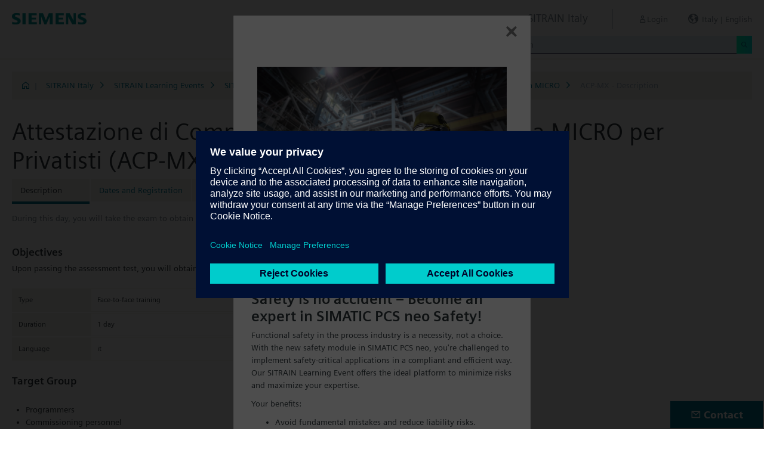

--- FILE ---
content_type: application/x-javascript
request_url: https://assets.adobedtm.com/5dfc7d97c6fb/b88cd31b2f12/launch-6e75e767cde9.min.js
body_size: 15217
content:
// For license information, see `https://assets.adobedtm.com/5dfc7d97c6fb/b88cd31b2f12/launch-6e75e767cde9.js`.
window._satellite=window._satellite||{},window._satellite.container={buildInfo:{minified:!0,buildDate:"2025-06-18T14:17:31Z",turbineBuildDate:"2024-08-22T17:32:44Z",turbineVersion:"28.0.0"},environment:{id:"ENd12459478ffe430db1f7aab20e4eeeef",stage:"production"},dataElements:{},extensions:{core:{displayName:"Core",hostedLibFilesBaseUrl:"https://assets.adobedtm.com/extensions/EP2348d2a246a14598a388a7b6b9a290a6/",modules:{"core/src/lib/events/libraryLoaded.js":{name:"library-loaded",displayName:"Library Loaded (Page Top)",script:function(e,t,n){"use strict";var r=n("./helpers/pageLifecycleEvents");e.exports=function(e,t){r.registerLibraryLoadedTrigger(t)}}},"core/src/lib/conditions/subdomain.js":{name:"subdomain",displayName:"Subdomain",script:function(e,t,n){"use strict";var r=n("@adobe/reactor-document"),o=n("../helpers/textMatch");e.exports=function(e){var t=r.location.hostname;return e.subdomains.some((function(e){var n=e.valueIsRegex?new RegExp(e.value,"i"):e.value;return o(t,n)}))}}},"core/src/lib/conditions/domain.js":{name:"domain",displayName:"Domain",script:function(e,t,n){"use strict";var r=n("@adobe/reactor-document"),o=/[|\\{}()[\]^$+*?.-]/g,i=function(e){if("string"!=typeof e)throw new TypeError("Expected a string");return e.replace(o,"\\$&")};e.exports=function(e){var t=r.location.hostname;return e.domains.some((function(e){return t.match(new RegExp("(^|\\.)"+i(e)+"$","i"))}))}}},"core/src/lib/actions/customCode.js":{name:"custom-code",displayName:"Custom Code",script:function(e,t,n,r){"use strict";var o,i,s,a,c=n("@adobe/reactor-document"),u=n("@adobe/reactor-promise"),l=n("./helpers/decorateCode"),f=n("./helpers/loadCodeSequentially"),d=n("../../../node_modules/postscribe/dist/postscribe"),p=n("./helpers/unescapeHtmlCode"),h=(i=function(e){d(c.body,e,{beforeWriteToken:function(e){var t=e.tagName&&e.tagName.toLowerCase();return o&&"script"===t&&(e.attrs.nonce=o),"script"!==t&&"style"!==t||(Object.keys(e.attrs||{}).forEach((function(t){e.attrs[t]=p(e.attrs[t])})),e.src&&(e.src=p(e.src))),e},error:function(e){r.logger.error(e.msg)}})},s=[],a=function(){if(c.body)for(;s.length;)i(s.shift());else setTimeout(a,20)},function(e){s.push(e),a()}),m=function(){if(c.currentScript)return c.currentScript.async;for(var e=c.querySelectorAll("script"),t=0;t<e.length;t++){var n=e[t];if(/(launch|satelliteLib)-[^\/]+.js(\?.*)?$/.test(n.src))return n.async}return!0}();e.exports=function(e,t){var n;o=r.getExtensionSettings().cspNonce;var i={settings:e,event:t},s=i.settings.source;if(s)return i.settings.isExternal?f(s).then((function(e){return e?(n=l(i,e),h(n.code),n.promise):u.resolve()})):(n=l(i,s),m||"loading"!==c.readyState?h(n.code):c.write&&!1===r.propertySettings.ruleComponentSequencingEnabled?c.write(n.code):h(n.code),n.promise)}}},"core/src/lib/events/helpers/pageLifecycleEvents.js":{script:function(e,t,n){"use strict";var r=n("@adobe/reactor-window"),o=n("@adobe/reactor-document"),i=-1!==r.navigator.appVersion.indexOf("MSIE 10"),s="WINDOW_LOADED",a="DOM_READY",c="PAGE_BOTTOM",u=[c,a,s],l=function(e,t){return{element:e,target:e,nativeEvent:t}},f={};u.forEach((function(e){f[e]=[]}));var d=function(e,t){u.slice(0,h(e)+1).forEach((function(e){m(t,e)}))},p=function(){return"complete"===o.readyState?s:"interactive"===o.readyState?i?null:a:void 0},h=function(e){return u.indexOf(e)},m=function(e,t){f[t].forEach((function(t){g(e,t)})),f[t]=[]},g=function(e,t){var n=t.trigger,r=t.syntheticEventFn;n(r?r(e):null)};r._satellite=r._satellite||{},r._satellite.pageBottom=d.bind(null,c),o.addEventListener("DOMContentLoaded",d.bind(null,a),!0),r.addEventListener("load",d.bind(null,s),!0),r.setTimeout((function(){var e=p();e&&d(e)}),0),e.exports={registerLibraryLoadedTrigger:function(e){e()},registerPageBottomTrigger:function(e){f[c].push({trigger:e})},registerDomReadyTrigger:function(e){f[a].push({trigger:e,syntheticEventFn:l.bind(null,o)})},registerWindowLoadedTrigger:function(e){f[s].push({trigger:e,syntheticEventFn:l.bind(null,r)})}}}},"core/src/lib/helpers/textMatch.js":{script:function(e){"use strict";e.exports=function(e,t){if(null==t)throw new Error("Illegal Argument: Pattern is not present");return null!=e&&("string"==typeof t?e===t:t instanceof RegExp&&t.test(e))}}},"core/src/lib/actions/helpers/decorateCode.js":{script:function(e,t,n){"use strict";var r=n("./decorators/decorateGlobalJavaScriptCode"),o=n("./decorators/decorateNonGlobalJavaScriptCode"),i={javascript:function(e,t){return e.settings.global?r(e,t):o(e,t)},html:n("./decorators/decorateHtmlCode")};e.exports=function(e,t){return i[e.settings.language](e,t)}}},"core/src/lib/actions/helpers/loadCodeSequentially.js":{script:function(e,t,n){"use strict";var r=n("@adobe/reactor-promise"),o=n("./getSourceByUrl"),i=r.resolve();e.exports=function(e){var t=new r((function(t){var n=o(e);r.all([n,i]).then((function(e){var n=e[0];t(n)}))}));return i=t,t}}},"core/node_modules/postscribe/dist/postscribe.js":{script:function(e,t){var n,r;n=this,r=function(){return function(e){function t(r){if(n[r])return n[r].exports;var o=n[r]={exports:{},id:r,loaded:!1};return e[r].call(o.exports,o,o.exports,t),o.loaded=!0,o.exports}var n={};return t.m=e,t.c=n,t.p="",t(0)}([function(e,t,n){"use strict";function r(e){return e&&e.__esModule?e:{default:e}}var o=r(n(1));e.exports=o.default},function(e,t,n){"use strict";function r(e){if(e&&e.__esModule)return e;var t={};if(null!=e)for(var n in e)Object.prototype.hasOwnProperty.call(e,n)&&(t[n]=e[n]);return t.default=e,t}function o(e){return e&&e.__esModule?e:{default:e}}function i(){}function s(){var e=h.shift();if(e){var t=f.last(e);t.afterDequeue(),e.stream=a.apply(void 0,e),t.afterStreamStart()}}function a(e,t,n){function r(e){e=n.beforeWrite(e),m.write(e),n.afterWrite(e)}(m=new l.default(e,n)).id=p++,m.name=n.name||m.id,c.streams[m.name]=m;var o=e.ownerDocument,a={close:o.close,open:o.open,write:o.write,writeln:o.writeln};u(o,{close:i,open:i,write:function(){for(var e=arguments.length,t=Array(e),n=0;n<e;n++)t[n]=arguments[n];return r(t.join(""))},writeln:function(){for(var e=arguments.length,t=Array(e),n=0;n<e;n++)t[n]=arguments[n];return r(t.join("")+"\n")}});var f=m.win.onerror||i;return m.win.onerror=function(e,t,r){n.error({msg:e+" - "+t+": "+r}),f.apply(m.win,[e,t,r])},m.write(t,(function(){u(o,a),m.win.onerror=f,n.done(),m=null,s()})),m}function c(e,t,n){if(f.isFunction(n))n={done:n};else if("clear"===n)return h=[],m=null,void(p=0);n=f.defaults(n,d);var r=[e=/^#/.test(e)?window.document.getElementById(e.substr(1)):e.jquery?e[0]:e,t,n];return e.postscribe={cancel:function(){r.stream?r.stream.abort():r[1]=i}},n.beforeEnqueue(r),h.push(r),m||s(),e.postscribe}t.__esModule=!0;var u=Object.assign||function(e){for(var t=1;t<arguments.length;t++){var n=arguments[t];for(var r in n)Object.prototype.hasOwnProperty.call(n,r)&&(e[r]=n[r])}return e};t.default=c;var l=o(n(2)),f=r(n(4)),d={afterAsync:i,afterDequeue:i,afterStreamStart:i,afterWrite:i,autoFix:!0,beforeEnqueue:i,beforeWriteToken:function(e){return e},beforeWrite:function(e){return e},done:i,error:function(e){throw new Error(e.msg)},releaseAsync:!1},p=0,h=[],m=null;u(c,{streams:{},queue:h,WriteStream:l.default})},function(e,t,n){"use strict";function r(e){if(e&&e.__esModule)return e;var t={};if(null!=e)for(var n in e)Object.prototype.hasOwnProperty.call(e,n)&&(t[n]=e[n]);return t.default=e,t}function o(e){return e&&e.__esModule?e:{default:e}}function i(e,t){if(!(e instanceof t))throw new TypeError("Cannot call a class as a function")}function s(e,t){var n=d+t,r=e.getAttribute(n);return l.existy(r)?String(r):r}function a(e,t){var n=arguments.length>2&&void 0!==arguments[2]?arguments[2]:null,r=d+t;l.existy(n)&&""!==n?e.setAttribute(r,n):e.removeAttribute(r)}t.__esModule=!0;var c=Object.assign||function(e){for(var t=1;t<arguments.length;t++){var n=arguments[t];for(var r in n)Object.prototype.hasOwnProperty.call(n,r)&&(e[r]=n[r])}return e},u=o(n(3)),l=r(n(4)),f=!1,d="data-ps-",p="ps-style",h="ps-script",m=function(){function e(t){var n=arguments.length>1&&void 0!==arguments[1]?arguments[1]:{};i(this,e),this.root=t,this.options=n,this.doc=t.ownerDocument,this.win=this.doc.defaultView||this.doc.parentWindow,this.parser=new u.default("",{autoFix:n.autoFix}),this.actuals=[t],this.proxyHistory="",this.proxyRoot=this.doc.createElement(t.nodeName),this.scriptStack=[],this.writeQueue=[],a(this.proxyRoot,"proxyof",0)}return e.prototype.write=function(){var e;for((e=this.writeQueue).push.apply(e,arguments);!this.deferredRemote&&this.writeQueue.length;){var t=this.writeQueue.shift();l.isFunction(t)?this._callFunction(t):this._writeImpl(t)}},e.prototype._callFunction=function(e){var t={type:"function",value:e.name||e.toString()};this._onScriptStart(t),e.call(this.win,this.doc),this._onScriptDone(t)},e.prototype._writeImpl=function(e){this.parser.append(e);for(var t=void 0,n=void 0,r=void 0,o=[];(t=this.parser.readToken())&&!(n=l.isScript(t))&&!(r=l.isStyle(t));)(t=this.options.beforeWriteToken(t))&&o.push(t);o.length>0&&this._writeStaticTokens(o),n&&this._handleScriptToken(t),r&&this._handleStyleToken(t)},e.prototype._writeStaticTokens=function(e){var t=this._buildChunk(e);return t.actual?(t.html=this.proxyHistory+t.actual,this.proxyHistory+=t.proxy,this.proxyRoot.innerHTML=t.html,f&&(t.proxyInnerHTML=this.proxyRoot.innerHTML),this._walkChunk(),f&&(t.actualInnerHTML=this.root.innerHTML),t):null},e.prototype._buildChunk=function(e){for(var t=this.actuals.length,n=[],r=[],o=[],i=e.length,s=0;s<i;s++){var a=e[s],c=a.toString();if(n.push(c),a.attrs){if(!/^noscript$/i.test(a.tagName)){var u=t++;r.push(c.replace(/(\/?>)/," "+d+"id="+u+" $1")),a.attrs.id!==h&&a.attrs.id!==p&&o.push("atomicTag"===a.type?"":"<"+a.tagName+" "+d+"proxyof="+u+(a.unary?" />":">"))}}else r.push(c),o.push("endTag"===a.type?c:"")}return{tokens:e,raw:n.join(""),actual:r.join(""),proxy:o.join("")}},e.prototype._walkChunk=function(){for(var e=void 0,t=[this.proxyRoot];l.existy(e=t.shift());){var n=1===e.nodeType;if(!n||!s(e,"proxyof")){n&&(this.actuals[s(e,"id")]=e,a(e,"id"));var r=e.parentNode&&s(e.parentNode,"proxyof");r&&this.actuals[r].appendChild(e)}t.unshift.apply(t,l.toArray(e.childNodes))}},e.prototype._handleScriptToken=function(e){var t=this,n=this.parser.clear();n&&this.writeQueue.unshift(n),e.src=e.attrs.src||e.attrs.SRC,(e=this.options.beforeWriteToken(e))&&(e.src&&this.scriptStack.length?this.deferredRemote=e:this._onScriptStart(e),this._writeScriptToken(e,(function(){t._onScriptDone(e)})))},e.prototype._handleStyleToken=function(e){var t=this.parser.clear();t&&this.writeQueue.unshift(t),e.type=e.attrs.type||e.attrs.TYPE||"text/css",(e=this.options.beforeWriteToken(e))&&this._writeStyleToken(e),t&&this.write()},e.prototype._writeStyleToken=function(e){var t=this._buildStyle(e);this._insertCursor(t,p),e.content&&(t.styleSheet&&!t.sheet?t.styleSheet.cssText=e.content:t.appendChild(this.doc.createTextNode(e.content)))},e.prototype._buildStyle=function(e){var t=this.doc.createElement(e.tagName);return t.setAttribute("type",e.type),l.eachKey(e.attrs,(function(e,n){t.setAttribute(e,n)})),t},e.prototype._insertCursor=function(e,t){this._writeImpl('<span id="'+t+'"/>');var n=this.doc.getElementById(t);n&&n.parentNode.replaceChild(e,n)},e.prototype._onScriptStart=function(e){e.outerWrites=this.writeQueue,this.writeQueue=[],this.scriptStack.unshift(e)},e.prototype._onScriptDone=function(e){e===this.scriptStack[0]?(this.scriptStack.shift(),this.write.apply(this,e.outerWrites),!this.scriptStack.length&&this.deferredRemote&&(this._onScriptStart(this.deferredRemote),this.deferredRemote=null)):this.options.error({msg:"Bad script nesting or script finished twice"})},e.prototype._writeScriptToken=function(e,t){var n=this._buildScript(e),r=this._shouldRelease(n),o=this.options.afterAsync;e.src&&(n.src=e.src,this._scriptLoadHandler(n,r?o:function(){t(),o()}));try{this._insertCursor(n,h),n.src&&!r||t()}catch(e){this.options.error(e),t()}},e.prototype._buildScript=function(e){var t=this.doc.createElement(e.tagName);return l.eachKey(e.attrs,(function(e,n){t.setAttribute(e,n)})),e.content&&(t.text=e.content),t},e.prototype._scriptLoadHandler=function(e,t){function n(){e=e.onload=e.onreadystatechange=e.onerror=null}function r(){n(),null!=t&&t(),t=null}function o(e){n(),s(e),null!=t&&t(),t=null}function i(e,t){var n=e["on"+t];null!=n&&(e["_on"+t]=n)}var s=this.options.error;i(e,"load"),i(e,"error"),c(e,{onload:function(){if(e._onload)try{e._onload.apply(this,Array.prototype.slice.call(arguments,0))}catch(t){o({msg:"onload handler failed "+t+" @ "+e.src})}r()},onerror:function(){if(e._onerror)try{e._onerror.apply(this,Array.prototype.slice.call(arguments,0))}catch(t){return void o({msg:"onerror handler failed "+t+" @ "+e.src})}o({msg:"remote script failed "+e.src})},onreadystatechange:function(){/^(loaded|complete)$/.test(e.readyState)&&r()}})},e.prototype._shouldRelease=function(e){return!/^script$/i.test(e.nodeName)||!!(this.options.releaseAsync&&e.src&&e.hasAttribute("async"))},e}();t.default=m},function(e){var t;t=function(){return function(e){function t(r){if(n[r])return n[r].exports;var o=n[r]={exports:{},id:r,loaded:!1};return e[r].call(o.exports,o,o.exports,t),o.loaded=!0,o.exports}var n={};return t.m=e,t.c=n,t.p="",t(0)}([function(e,t,n){"use strict";function r(e){return e&&e.__esModule?e:{default:e}}var o=r(n(1));e.exports=o.default},function(e,t,n){"use strict";function r(e){return e&&e.__esModule?e:{default:e}}function o(e){if(e&&e.__esModule)return e;var t={};if(null!=e)for(var n in e)Object.prototype.hasOwnProperty.call(e,n)&&(t[n]=e[n]);return t.default=e,t}function i(e,t){if(!(e instanceof t))throw new TypeError("Cannot call a class as a function")}t.__esModule=!0;var s=o(n(2)),a=o(n(3)),c=r(n(6)),u=n(5),l={comment:/^<!--/,endTag:/^<\//,atomicTag:/^<\s*(script|style|noscript|iframe|textarea)[\s\/>]/i,startTag:/^</,chars:/^[^<]/},f=function(){function e(){var t=this,n=arguments.length>0&&void 0!==arguments[0]?arguments[0]:"",r=arguments.length>1&&void 0!==arguments[1]?arguments[1]:{};i(this,e),this.stream=n;var o=!1,a={};for(var u in s)s.hasOwnProperty(u)&&(r.autoFix&&(a[u+"Fix"]=!0),o=o||a[u+"Fix"]);o?(this._readToken=(0,c.default)(this,a,(function(){return t._readTokenImpl()})),this._peekToken=(0,c.default)(this,a,(function(){return t._peekTokenImpl()}))):(this._readToken=this._readTokenImpl,this._peekToken=this._peekTokenImpl)}return e.prototype.append=function(e){this.stream+=e},e.prototype.prepend=function(e){this.stream=e+this.stream},e.prototype._readTokenImpl=function(){var e=this._peekTokenImpl();if(e)return this.stream=this.stream.slice(e.length),e},e.prototype._peekTokenImpl=function(){for(var e in l)if(l.hasOwnProperty(e)&&l[e].test(this.stream)){var t=a[e](this.stream);if(t)return"startTag"===t.type&&/script|style/i.test(t.tagName)?null:(t.text=this.stream.substr(0,t.length),t)}},e.prototype.peekToken=function(){return this._peekToken()},e.prototype.readToken=function(){return this._readToken()},e.prototype.readTokens=function(e){for(var t=void 0;t=this.readToken();)if(e[t.type]&&!1===e[t.type](t))return},e.prototype.clear=function(){var e=this.stream;return this.stream="",e},e.prototype.rest=function(){return this.stream},e}();for(var d in t.default=f,f.tokenToString=function(e){return e.toString()},f.escapeAttributes=function(e){var t={};for(var n in e)e.hasOwnProperty(n)&&(t[n]=(0,u.escapeQuotes)(e[n],null));return t},f.supports=s,s)s.hasOwnProperty(d)&&(f.browserHasFlaw=f.browserHasFlaw||!s[d]&&d)},function(e,t){"use strict";t.__esModule=!0;var n=!1,r=!1,o=window.document.createElement("div");try{var i="<P><I></P></I>";o.innerHTML=i,t.tagSoup=n=o.innerHTML!==i}catch(e){t.tagSoup=n=!1}try{o.innerHTML="<P><i><P></P></i></P>",t.selfClose=r=2===o.childNodes.length}catch(e){t.selfClose=r=!1}o=null,t.tagSoup=n,t.selfClose=r},function(e,t,n){"use strict";function r(e){var t=e.indexOf("-->");if(t>=0)return new u.CommentToken(e.substr(4,t-1),t+3)}function o(e){var t=e.indexOf("<");return new u.CharsToken(t>=0?t:e.length)}function i(e){var t,n,r;if(-1!==e.indexOf(">")){var o=e.match(l.startTag);if(o){var i=(t={},n={},r=o[2],o[2].replace(l.attr,(function(e,o){arguments[2]||arguments[3]||arguments[4]||arguments[5]?arguments[5]?(t[arguments[5]]="",n[arguments[5]]=!0):t[o]=arguments[2]||arguments[3]||arguments[4]||l.fillAttr.test(o)&&o||"":t[o]="",r=r.replace(e,"")})),{v:new u.StartTagToken(o[1],o[0].length,t,n,!!o[3],r.replace(/^[\s\uFEFF\xA0]+|[\s\uFEFF\xA0]+$/g,""))});if("object"===(void 0===i?"undefined":c(i)))return i.v}}}function s(e){var t=i(e);if(t){var n=e.slice(t.length);if(n.match(new RegExp("</\\s*"+t.tagName+"\\s*>","i"))){var r=n.match(new RegExp("([\\s\\S]*?)</\\s*"+t.tagName+"\\s*>","i"));if(r)return new u.AtomicTagToken(t.tagName,r[0].length+t.length,t.attrs,t.booleanAttrs,r[1])}}}function a(e){var t=e.match(l.endTag);if(t)return new u.EndTagToken(t[1],t[0].length)}t.__esModule=!0;var c="function"==typeof Symbol&&"symbol"==typeof Symbol.iterator?function(e){return typeof e}:function(e){return e&&"function"==typeof Symbol&&e.constructor===Symbol&&e!==Symbol.prototype?"symbol":typeof e};t.comment=r,t.chars=o,t.startTag=i,t.atomicTag=s,t.endTag=a;var u=n(4),l={startTag:/^<([\-A-Za-z0-9_]+)((?:\s+[\w\-]+(?:\s*=?\s*(?:(?:"[^"]*")|(?:'[^']*')|[^>\s]+))?)*)\s*(\/?)>/,endTag:/^<\/([\-A-Za-z0-9_]+)[^>]*>/,attr:/(?:([\-A-Za-z0-9_]+)\s*=\s*(?:(?:"((?:\\.|[^"])*)")|(?:'((?:\\.|[^'])*)')|([^>\s]+)))|(?:([\-A-Za-z0-9_]+)(\s|$)+)/g,fillAttr:/^(checked|compact|declare|defer|disabled|ismap|multiple|nohref|noresize|noshade|nowrap|readonly|selected)$/i}},function(e,t,n){"use strict";function r(e,t){if(!(e instanceof t))throw new TypeError("Cannot call a class as a function")}t.__esModule=!0,t.EndTagToken=t.AtomicTagToken=t.StartTagToken=t.TagToken=t.CharsToken=t.CommentToken=t.Token=void 0;var o=n(5),i=(t.Token=function e(t,n){r(this,e),this.type=t,this.length=n,this.text=""},t.CommentToken=function(){function e(t,n){r(this,e),this.type="comment",this.length=n||(t?t.length:0),this.text="",this.content=t}return e.prototype.toString=function(){return"<!--"+this.content},e}(),t.CharsToken=function(){function e(t){r(this,e),this.type="chars",this.length=t,this.text=""}return e.prototype.toString=function(){return this.text},e}(),t.TagToken=function(){function e(t,n,o,i,s){r(this,e),this.type=t,this.length=o,this.text="",this.tagName=n,this.attrs=i,this.booleanAttrs=s,this.unary=!1,this.html5Unary=!1}return e.formatTag=function(e){var t=arguments.length>1&&void 0!==arguments[1]?arguments[1]:null,n="<"+e.tagName;for(var r in e.attrs)if(e.attrs.hasOwnProperty(r)){n+=" "+r;var i=e.attrs[r];void 0!==e.booleanAttrs&&void 0!==e.booleanAttrs[r]||(n+='="'+(0,o.escapeQuotes)(i)+'"')}return e.rest&&(n+=" "+e.rest),e.unary&&!e.html5Unary?n+="/>":n+=">",null!=t&&(n+=t+"</"+e.tagName+">"),n},e}());t.StartTagToken=function(){function e(t,n,o,i,s,a){r(this,e),this.type="startTag",this.length=n,this.text="",this.tagName=t,this.attrs=o,this.booleanAttrs=i,this.html5Unary=!1,this.unary=s,this.rest=a}return e.prototype.toString=function(){return i.formatTag(this)},e}(),t.AtomicTagToken=function(){function e(t,n,o,i,s){r(this,e),this.type="atomicTag",this.length=n,this.text="",this.tagName=t,this.attrs=o,this.booleanAttrs=i,this.unary=!1,this.html5Unary=!1,this.content=s}return e.prototype.toString=function(){return i.formatTag(this,this.content)},e}(),t.EndTagToken=function(){function e(t,n){r(this,e),this.type="endTag",this.length=n,this.text="",this.tagName=t}return e.prototype.toString=function(){return"</"+this.tagName+">"},e}()},function(e,t){"use strict";function n(e){var t=arguments.length>1&&void 0!==arguments[1]?arguments[1]:"";return e?e.replace(/([^"]*)"/g,(function(e,t){return/\\/.test(t)?t+'"':t+'\\"'})):t}t.__esModule=!0,t.escapeQuotes=n},function(e,t){"use strict";function n(e){return e&&"startTag"===e.type&&(e.unary=a.test(e.tagName)||e.unary,e.html5Unary=!/\/>$/.test(e.text)),e}function r(e,t){var r=e.stream,o=n(t());return e.stream=r,o}function o(e,t){var n=t.pop();e.prepend("</"+n.tagName+">")}function i(){var e=[];return e.last=function(){return this[this.length-1]},e.lastTagNameEq=function(e){var t=this.last();return t&&t.tagName&&t.tagName.toUpperCase()===e.toUpperCase()},e.containsTagName=function(e){for(var t,n=0;t=this[n];n++)if(t.tagName===e)return!0;return!1},e}function s(e,t,s){function a(){var t=r(e,s);t&&l[t.type]&&l[t.type](t)}var u=i(),l={startTag:function(n){var r=n.tagName;"TR"===r.toUpperCase()&&u.lastTagNameEq("TABLE")?(e.prepend("<TBODY>"),a()):t.selfCloseFix&&c.test(r)&&u.containsTagName(r)?u.lastTagNameEq(r)?o(e,u):(e.prepend("</"+n.tagName+">"),a()):n.unary||u.push(n)},endTag:function(n){u.last()?t.tagSoupFix&&!u.lastTagNameEq(n.tagName)?o(e,u):u.pop():t.tagSoupFix&&(s(),a())}};return function(){return a(),n(s())}}t.__esModule=!0,t.default=s;var a=/^(AREA|BASE|BASEFONT|BR|COL|FRAME|HR|IMG|INPUT|ISINDEX|LINK|META|PARAM|EMBED)$/i,c=/^(COLGROUP|DD|DT|LI|OPTIONS|P|TD|TFOOT|TH|THEAD|TR)$/i}])},e.exports=t()},function(e,t){"use strict";function n(e){return null!=e}function r(e){return"function"==typeof e}function o(e,t,n){var r=void 0,o=e&&e.length||0;for(r=0;r<o;r++)t.call(n,e[r],r)}function i(e,t,n){for(var r in e)e.hasOwnProperty(r)&&t.call(n,r,e[r])}function s(e,t){return e=e||{},i(t,(function(t,r){n(e[t])||(e[t]=r)})),e}function a(e){try{return Array.prototype.slice.call(e)}catch(r){var t=(n=[],o(e,(function(e){n.push(e)})),{v:n});if("object"===(void 0===t?"undefined":d(t)))return t.v}var n}function c(e){return e[e.length-1]}function u(e,t){return!(!e||"startTag"!==e.type&&"atomicTag"!==e.type||!("tagName"in e)||!~e.tagName.toLowerCase().indexOf(t))}function l(e){return u(e,"script")}function f(e){return u(e,"style")}t.__esModule=!0;var d="function"==typeof Symbol&&"symbol"==typeof Symbol.iterator?function(e){return typeof e}:function(e){return e&&"function"==typeof Symbol&&e.constructor===Symbol&&e!==Symbol.prototype?"symbol":typeof e};t.existy=n,t.isFunction=r,t.each=o,t.eachKey=i,t.defaults=s,t.toArray=a,t.last=c,t.isTag=u,t.isScript=l,t.isStyle=f}])},"object"==typeof t&&"object"==typeof e?e.exports=r():"function"==typeof define&&define.amd?define([],r):"object"==typeof t?t.postscribe=r():n.postscribe=r()}},"core/src/lib/actions/helpers/unescapeHtmlCode.js":{script:function(e,t,n){"use strict";var r=n("@adobe/reactor-document").createElement("div");e.exports=function(e){return r.innerHTML=e,r.textContent||r.innerText||e}}},"core/src/lib/actions/helpers/decorators/decorateGlobalJavaScriptCode.js":{script:function(e,t,n){"use strict";var r=n("@adobe/reactor-promise");e.exports=function(e,t){return{code:"<script>\n"+t+"\n</script>",promise:r.resolve()}}}},"core/src/lib/actions/helpers/decorators/decorateNonGlobalJavaScriptCode.js":{script:function(e,t,n){"use strict";var r=n("@adobe/reactor-promise"),o=0;e.exports=function(e,t){var n="_runScript"+ ++o,i=new r((function(t,o){_satellite[n]=function(i){delete _satellite[n],new r((function(t){t(i.call(e.event.element,e.event,e.event.target,r))})).then(t,o)}}));return{code:'<script>_satellite["'+n+'"](function(event, target, Promise) {\n'+t+"\n});</script>",promise:i}}}},"core/src/lib/actions/helpers/decorators/decorateHtmlCode.js":{script:function(e,t,n,r){"use strict";var o=n("@adobe/reactor-promise"),i=0,s={};window._satellite=window._satellite||{},window._satellite._onCustomCodeSuccess=function(e){var t=s[e];t&&(delete s[e],t.resolve())},window._satellite._onCustomCodeFailure=function(e){var t=s[e];t&&(delete s[e],t.reject())};var a=function(e){return-1!==e.indexOf("${reactorCallbackId}")},c=function(e,t){return e.replace(/\${reactorCallbackId}/g,t)},u=function(e){return e.settings.isExternal};e.exports=function(e,t){var n;return u(e)&&(t=r.replaceTokens(t,e.event)),a(t)?(n=new o((function(e,t){s[String(i)]={resolve:e,reject:t}})),t=c(t,i),i+=1):n=o.resolve(),{code:t,promise:n}}}},"core/src/lib/actions/helpers/getSourceByUrl.js":{script:function(e,t,n){"use strict";var r=n("@adobe/reactor-load-script"),o=n("@adobe/reactor-promise"),i={},s={},a=function(e){return s[e]||(s[e]=r(e)),s[e]};_satellite.__registerScript=function(e,t){i[e]=t},e.exports=function(e){return i[e]?o.resolve(i[e]):new o((function(t){a(e).then((function(){t(i[e])}),(function(){t()}))}))}}}}}},company:{orgId:"EFB35E09512D2A530A490D4D@AdobeOrg",dynamicCdnEnabled:!1},property:{name:"Siemens Sitrain",settings:{domains:["www.sitrain-learning.siemens.com","www.sitrain-int.siemens.com","sitrain-vee.com","gridsoftware-training.siemens.com","gridsoftware-training-int.siemens.com","sitrain.siemens.com","sitrain-stage.siemens.com"],undefinedVarsReturnEmpty:!1,ruleComponentSequencingEnabled:!1},id:"PR75866d4f15f84490944151e9ad4e01c2"},rules:[{id:"RL811d962d66b041d3a73bb9a6b896eaa8",name:"PROD - Usercentrics - Sitrain Vee",events:[{modulePath:"core/src/lib/events/libraryLoaded.js",settings:{},ruleOrder:10}],conditions:[{modulePath:"core/src/lib/conditions/domain.js",settings:{domains:["www.sitrain-vee.com","sitrain-vee.com"]}},{modulePath:"core/src/lib/conditions/subdomain.js",settings:{subdomains:[{value:"dev.sitrain-vee.com"}]},negate:!0}],actions:[{modulePath:"core/src/lib/actions/customCode.js",settings:{source:'<script id="usercentrics-cmp" src="https://app.usercentrics.eu/browser-ui/latest/loader.js" data-settings-id="R9vJ3p0pt" async></script>\n<script src="https://w3.siemens.com/ste/cookiemonster/cookiemonster.js"></script>',language:"html"}}]},{id:"RL8f94d6f56d4445ba880efda0d6d94ddb",name:"PROD - Usercentrics - Sitrain siemens.com",events:[{modulePath:"core/src/lib/events/libraryLoaded.js",settings:{},ruleOrder:10}],conditions:[{modulePath:"core/src/lib/conditions/domain.js",settings:{domains:["www.sitrain-learning.siemens.com","gridsoftware-training.siemens.com","sitrain.siemens.com"]}}],actions:[{modulePath:"core/src/lib/actions/customCode.js",settings:{source:'<script src="https://data.cdn.siemens.com/?settingsId=GXj83XOdm" async></script>\n<script src="https://w3.siemens.com/usercentrics/country-cookie-notice-allocator.js"></script>\n<script src="https://w3.siemens.com/ste/cookiemonster/cookiemonster.js"></script>',language:"html"}}]},{id:"RLccb30cae7b9144978dc568e4d941fbaa",name:"Stage - Usercentrics - Sitrain siemens.com",events:[{modulePath:"core/src/lib/events/libraryLoaded.js",settings:{},ruleOrder:10}],conditions:[{modulePath:"core/src/lib/conditions/domain.js",settings:{domains:["www.sitrain-int.siemens.com","gridsoftware-training-int.siemens.com","sitrain-stage.siemens.com"]}}],actions:[{modulePath:"core/src/lib/actions/customCode.js",settings:{source:'<script src="https://data.cdn.siemens.com/?settingsId=GXj83XOdm" data-version="preview" async></script>\n<script src="https://wwwstage.siemens.com/usercentrics/country-cookie-notice-allocator.js"></script>\n<script src="https://wwwstage.siemens.com/ste/cookiemonster/cookiemonster.js"></script>',language:"html"}}]},{id:"RLd708f2b1f8c941afb3f58b32b9751634",name:"Stage - Usercentrics - Sitrain Vee",events:[{modulePath:"core/src/lib/events/libraryLoaded.js",settings:{},ruleOrder:10}],conditions:[{modulePath:"core/src/lib/conditions/subdomain.js",settings:{subdomains:[{value:"dev.sitrain-vee.com"}]}}],actions:[{modulePath:"core/src/lib/actions/customCode.js",settings:{source:'<script id="usercentrics-cmp" src="https://app.usercentrics.eu/browser-ui/latest/loader.js" data-version="preview" data-settings-id="R9vJ3p0pt" async></script>\n<script src="https://wwwstage.siemens.com/ste/cookiemonster/cookiemonster.js"></script>',language:"html"}}]}]};var _satellite=function(){"use strict";function e(e){return e&&e.__esModule&&Object.prototype.hasOwnProperty.call(e,"default")?e.default:e}function t(e){return"[object Object]"===Object.prototype.toString.call(e)}function n(e){var n,r;return!1!==t(e)&&(void 0===(n=e.constructor)||!1!==t(r=n.prototype)&&!1!==r.hasOwnProperty("isPrototypeOf"))}function r(e){return"string"==typeof e&&-1!==e.indexOf("[")&&-1!==e.indexOf("]")}function o(e){return e.substr(0,e.indexOf("["))}function i(e,t,n){if(e.length&&ft(t)){var s=e[0];if(1!==e.length){var a=e.slice(1);if(!r(s))return i(a,t[s],n);var c=t[s=o(s)];Array.isArray(c)&&c.forEach((function(e){return i(a,e,n)}))}else t.hasOwnProperty(s)&&"string"==typeof t[s]&&(t[s]=n(t[s]))}}if(window.atob){var s="undefined"!=typeof globalThis?globalThis:"undefined"!=typeof window?window:"undefined"!=typeof global?global:"undefined"!=typeof self?self:{},a=document,c=Object.assign,u=window,l=u,f=function(e,t,n,r){var o,i=Boolean(t&&Array.isArray(n)),s=Boolean(i&&e),a=document.createElement("a");if(i){var c=function(){var e=new Error("Unable to find the Library Embed Code for Dynamic Host Resolution.");throw e.code="dynamic_host_resolver_constructor_error",e};if(e&&(/^((https?:)?\/\/).+/.test(e)||c(),/^\/\/.+/.test(e)?a.href=l.location.protocol+e:a.href=e),a.hostname||c(),-1===n.indexOf(a.hostname)){var u=new Error("This library is not authorized for this domain. Please contact your CSM for more information.");throw u.code="dynamic_host_not_allowed",u}}var f=function(){if(null!=o)return o;if(s){var e=a.host;/:80$/.test(e)?e=e.replace(":80",""):/:80\/$/.test(e)?e=e.replace(":80/",""):/:443$/.test(e)?e=e.replace(":443",""):/:443\/$/.test(e)&&(e=e.replace(":443/","")),o=a.protocol+"//"+e}else o="";return o},d=function(e){return s&&"string"==typeof e?[f(),"/"===e.charAt(0)?e.slice(1):e].join("/"):e},p={getTurbineHost:f,decorateWithDynamicHost:d,get isDynamicEnforced(){return i}};return l&&r.onDebugChanged((function(e){e?l.dynamicHostResolver=p:delete l.dynamicHostResolver})),p},d=function(e){var t=[];return e.forEach((function(e){e.events&&e.events.forEach((function(n){t.push({rule:e,event:n})}))})),t.sort((function(e,t){return e.event.ruleOrder-t.event.ruleOrder}))},p="debug",h=function(e,t){var n=function(){return"true"===e.getItem(p)},r=function(t){e.setItem(p,t)},o=[],i=function(e){o.push(e)};return t.outputEnabled=n(),{onDebugChanged:i,getDebugEnabled:n,setDebugEnabled:function(e){n()!==e&&(r(e),t.outputEnabled=e,o.forEach((function(t){t(e)})))}}},m="Module did not export a function.",g=function(e,t,n){return function(r,o,i){i=i||[];var s=e.getModuleExports(r.modulePath);if("function"!=typeof s)throw new Error(m);var a=e.getModuleDefinition(r.modulePath),c=r.settings||{};!r.hasTransformedFilePaths&&a.filePaths&&(n(c,a.filePaths,r.modulePath),r.hasTransformedFilePaths=!0);var u=t(c,o);return s.bind(null,u).apply(null,i)}},y=function(e){return"string"==typeof e?e.replace(/\s+/g," ").trim():e},v={LOG:"log",INFO:"info",DEBUG:"debug",WARN:"warn",ERROR:"error"},b="\ud83d\ude80",w=10===parseInt((/msie (\d+)/.exec(navigator.userAgent.toLowerCase())||[])[1])?"[Launch]":b,T=!1,x=function(e){if(T&&window.console){var t=Array.prototype.slice.call(arguments,1);t.unshift(w),e!==v.DEBUG||window.console[e]||(e=v.INFO),window.console[e].apply(window.console,t)}},S=x.bind(null,v.LOG),_=x.bind(null,v.INFO),E=x.bind(null,v.DEBUG),k=x.bind(null,v.WARN),O=x.bind(null,v.ERROR),C=function(){var e=T;T=!0,x.apply(null,Array.prototype.concat(v.WARN,Array.prototype.slice.call(arguments))),e||(T=!1)},P={log:S,info:_,debug:E,warn:k,error:O,deprecation:C,get outputEnabled(){return T},set outputEnabled(e){T=e},createPrefixedLogger:function(e){var t="["+e+"]";return{log:S.bind(null,t),info:_.bind(null,t),debug:E.bind(null,t),warn:k.bind(null,t),error:O.bind(null,t)}}},A=u,j="com.adobe.reactor.",N=function(e,t){var n=j+(t||"");return{getItem:function(t){try{return A[e].getItem(n+t)}catch(e){return null}},setItem:function(t,r){try{return A[e].setItem(n+t,r),!0}catch(e){return!1}}}},I=N,R="dataElements.",D=I("sessionStorage",R),L=I("localStorage",R),M={PAGEVIEW:"pageview",SESSION:"session",VISITOR:"visitor"},F={},B=function(e){var t;try{t=JSON.stringify(e)}catch(e){}return t},U=y,H=P,$={setValue:function(e,t,n){var r;switch(t){case M.PAGEVIEW:return void(F[e]=n);case M.SESSION:return void((r=B(n))&&D.setItem(e,r));case M.VISITOR:return void((r=B(n))&&L.setItem(e,r))}},getValue:function(e,t){var n;switch(t){case M.PAGEVIEW:return F.hasOwnProperty(e)?F[e]:null;case M.SESSION:return null===(n=D.getItem(e))?n:JSON.parse(n);case M.VISITOR:return null===(n=L.getItem(e))?n:JSON.parse(n)}}},W=function(e,t,n,r){return"Failed to execute data element module "+e.modulePath+" for data element "+t+". "+n+(r?"\n"+r:"")},V=function(e,t,n,r,o){return function(i,s){var a=t(i);if(!a)return r?"":void 0;var c,u,l=a.storageDuration;try{c=e.getModuleExports(a.modulePath),u=e.getModuleDefinition(a.modulePath)}catch(e){return void H.error(W(a,i,e.message,e.stack))}if("function"==typeof c){var f,d=a.settings||{};!a.hasTransformedFilePaths&&u.filePaths&&(o(d,u.filePaths,a.modulePath),a.hasTransformedFilePaths=!0);try{f=c(n(d,s),s)}catch(e){
return void H.error(W(a,i,e.message,e.stack))}return l&&(null!=f?$.setValue(i,l,f):f=$.getValue(i,l)),null==f&&null!=a.defaultValue&&(f=a.defaultValue),"string"==typeof f&&(a.cleanText&&(f=U(f)),a.forceLowerCase&&(f=f.toLowerCase())),f}H.error(W(a,i,"Module did not export a function."))}},q=y,G={text:function(e){return e.textContent},cleanText:function(e){return q(e.textContent)}},J=function(e,t,n){for(var r,o=e,i=0,s=t.length;i<s;i++){if(null==o)return;var a=t[i];if(n&&"@"===a.charAt(0)){var c=a.slice(1);o=G[c](o)}else if(o.getAttribute&&(r=a.match(/^getAttribute\((.+)\)$/))){var u=r[1];o=o.getAttribute(u)}else o=o[a]}return o},Q=function(e,t,n){return function(r,o){var i;if(t(r))i=n(r,o);else{var s=r.split("."),a=s.shift();"this"===a?o&&(i=J(o.element,s,!0)):"event"===a?o&&(i=J(o,s)):"target"===a?o&&(i=J(o.target,s)):i=J(e[a],s)}return i}},z=function(e,t){return function(n){var r=n.split(".")[0];return Boolean(t(n)||"this"===r||"event"===r||"target"===r||e.hasOwnProperty(r))}},Z=function(e,t,n){var r={exports:{}};return e.call(r.exports,r,r.exports,t,n),r.exports},X=Z,K=P,Y=function(){var e={},t=function(t){var n=e[t];if(!n)throw new Error("Module "+t+" not found.");return n},n=function(){Object.keys(e).forEach((function(e){try{r(e)}catch(n){var t="Error initializing module "+e+". "+n.message+(n.stack?"\n"+n.stack:"");K.error(t)}}))},r=function(e){var n=t(e);return n.hasOwnProperty("exports")||(n.exports=X(n.definition.script,n.require,n.turbine)),n.exports};return{registerModule:function(t,n,r,o,i){var s={definition:n,extensionName:r,require:o,turbine:i};s.require=o,e[t]=s},hydrateCache:n,getModuleExports:r,getModuleDefinition:function(e){return t(e).definition},getModuleExtensionName:function(e){return t(e).extensionName}}},ee=P,te=!1,ne=function(e){return function(t,n){var r=e._monitors;r&&(te||(ee.warn("The _satellite._monitors API may change at any time and should only be used for debugging."),te=!0),r.forEach((function(e){e[t]&&e[t](n)})))}},re=P,oe=function(e,t,n){var r,o,i,s,a=[],c=function(r,o,i){if(!e(o))return r;a.push(o);var s=t(o,i);return a.pop(),null==s&&n?"":s};return r=function(e,t){var n=/^%([^%]+)%$/.exec(e);return n?c(e,n[1],t):e.replace(/%(.+?)%/g,(function(e,n){return c(e,n,t)}))},o=function(e,t){for(var n={},r=Object.keys(e),o=0;o<r.length;o++){var i=r[o],a=e[i];n[i]=s(a,t)}return n},i=function(e,t){for(var n=[],r=0,o=e.length;r<o;r++)n.push(s(e[r],t));return n},s=function(e,t){return"string"==typeof e?r(e,t):Array.isArray(e)?i(e,t):"object"==typeof e&&null!==e?o(e,t):e},function(e,t){return a.length>10?(re.error("Data element circular reference detected: "+a.join(" -> ")),e):s(e,t)}},ie=function(e){return function(){if("string"==typeof arguments[0])e[arguments[0]]=arguments[1];else if(arguments[0]){var t=arguments[0];for(var n in t)e[n]=t[n]}}},se="undefined"!=typeof window&&window.Promise||void 0!==s&&s.Promise,ae=se,ce=function(e,t,n){return function(r,o,i,s){return s.then((function(){var s,a=r.delayNext;return new ae((function(t,n){var o=e(r,i,[i]);if(!a)return t();var c=r.timeout,u=new ae((function(e,t){s=setTimeout((function(){t(new Error("A timeout occurred because the action took longer than "+c/1e3+" seconds to complete. "))}),c)}));ae.race([o,u]).then(t,n)})).catch((function(e){return clearTimeout(s),e=t(e),n(r,o,e),ae.reject(e)})).then((function(){clearTimeout(s)}))}))}},ue=se,le=function(e,t,n,r,o){return function(i,s,a,c){return c.then((function(){var c;return new ue((function(t,n){var r=e(i,a,[a]),o=i.timeout,s=new ue((function(e,t){c=setTimeout((function(){t(new Error("A timeout occurred because the condition took longer than "+o/1e3+" seconds to complete. "))}),o)}));ue.race([r,s]).then(t,n)})).catch((function(e){return clearTimeout(c),e=t(e),r(i,s,e),ue.reject(e)})).then((function(e){if(clearTimeout(c),!n(i,e))return o(i,s),ue.reject()}))}))}},fe=se.resolve(),de=function(e,t,n){return function(r,o){return r.conditions&&r.conditions.forEach((function(t){fe=e(t,r,o,fe)})),r.actions&&r.actions.forEach((function(e){fe=t(e,r,o,fe)})),fe=(fe=fe.then((function(){n(r)}))).catch((function(){}))}},pe=function(e){return Boolean(e&&"object"==typeof e&&"function"==typeof e.then)},he=function(e,t,n,r){return function(o,i){var s;if(o.conditions)for(var a=0;a<o.conditions.length;a++){s=o.conditions[a];try{var c=e(s,i,[i]);if(pe(c))throw new Error("Rule component sequencing must be enabled on the property for this condition to function properly.");if(!t(s,c))return n(s,o),!1}catch(e){return r(s,o,e),!1}}return!0}},me=function(e,t){return function(n,r){e(n,r)&&t(n,r)}},ge=function(e){return function(t){var n=e.getModuleDefinition(t.modulePath);return n&&n.displayName||t.modulePath}},ye=function(e){return function(t){var n=t.rule,r=t.event,o=e.getModuleDefinition(r.modulePath).name;return{$type:e.getModuleExtensionName(r.modulePath)+"."+o,$rule:{id:n.id,name:n.name}}}},ve=function(e,t,n,r,o,i){return function(s,a){var c=a.rule,u=a.event;u.settings=u.settings||{};try{var l=o(a);t(u,null,[function(t){var r=n(l,t);s((function(){e(r,c)}))}])}catch(e){i.error(r(u,c,e))}}},be=function(e,t,n,r){return function(o,i,s){var a=t(o);n.error(e(a,i.name,s)),r("ruleActionFailed",{rule:i,action:o})}},we=function(e,t,n,r){return function(o,i,s){var a=t(o);n.error(e(a,i.name,s)),r("ruleConditionFailed",{rule:i,condition:o})}},Te=function(e,t,n){return function(r,o){var i=e(r);t.log('Condition "'+i+'" for rule "'+o.name+'" was not met.'),n("ruleConditionFailed",{rule:o,condition:r})}},xe=function(e,t){return function(n){e.log('Rule "'+n.name+'" fired.'),t("ruleCompleted",{rule:n})}},Se=function(e,t,n){return function(r,o){var i;if(r.actions)for(var s=0;s<r.actions.length;s++){i=r.actions[s];try{e(i,o,[o])}catch(e){return void t(i,r,e)}}n(r)}},_e=function(e,t,n,r){return function(o,i){r("ruleTriggered",{rule:i}),e?n(i,o):t(i,o)}},Ee=function(e,t,n){return'Failed to execute "'+e+'" for "'+t+'" rule. '+n.message+(n.stack?"\n"+n.stack:"")},ke=function(e,t){return t&&!e.negate||!t&&e.negate},Oe=[],Ce=!1,Pe=function(e){Ce?e():Oe.push(e)},Ae=function(e,t,n){e(t).forEach((function(e){n(Pe,e)})),Ce=!0,Oe.forEach((function(e){e()})),Oe=[]},je=function(e){if(e||(e=new Error("The extension triggered an error, but no error information was provided.")),!(e instanceof Error)){var t="object"==typeof e?JSON.stringify(e):String(e);e=new Error(t)}return e},Ne={};Object.defineProperty(Ne,"__esModule",{value:!0}),Ne.isPlainObject=n;var Ie,Re=P,De=c,{isPlainObject:Le}=Ne,Me=function(e,t){return Le(t=t||{})?t=De({},t,e):De(t,e),t.hasOwnProperty("type")||Object.defineProperty(t,"type",{get:function(){return Re.deprecation("Accessing event.type in Adobe Launch has been deprecated and will be removed soon. Please use event.$type instead."),t.$type}}),t},Fe=function(e,t){return function(n,r){var o=e[n];if(o){var i=o.modules;if(i)for(var s=Object.keys(i),a=0;a<s.length;a++){var c=s[a],u=i[c];if(u.shared&&u.name===r)return t.getModuleExports(c)}}}},Be=function(e,t){return function(){return t?e(t):{}}},Ue=function(e,t,n){return function(r){if(n){var o=r.split(".");o.splice(o.length-1||1,0,"min"),r=o.join(".")}return e(t)+r}},He=".js",$e=function(e){return e.substr(0,e.lastIndexOf("/"))},We=function(e,t){return-1!==e.indexOf(t,e.length-t.length)},Ve=function(e,t){We(t,He)||(t+=He);var n=t.split("/"),r=$e(e).split("/");return n.forEach((function(e){e&&"."!==e&&(".."===e?r.length&&r.pop():r.push(e))})),r.join("/")},qe={exports:{}};Ie=function(){function e(){for(var e=0,t={};e<arguments.length;e++){var n=arguments[e];for(var r in n)t[r]=n[r]}return t}function t(e){return e.replace(/(%[0-9A-Z]{2})+/g,decodeURIComponent)}function n(r){function o(){}function i(t,n,i){if("undefined"!=typeof document){"number"==typeof(i=e({path:"/"},o.defaults,i)).expires&&(i.expires=new Date(1*new Date+864e5*i.expires)),i.expires=i.expires?i.expires.toUTCString():"";try{var s=JSON.stringify(n);/^[\{\[]/.test(s)&&(n=s)}catch(e){}n=r.write?r.write(n,t):encodeURIComponent(String(n)).replace(/%(23|24|26|2B|3A|3C|3E|3D|2F|3F|40|5B|5D|5E|60|7B|7D|7C)/g,decodeURIComponent),t=encodeURIComponent(String(t)).replace(/%(23|24|26|2B|5E|60|7C)/g,decodeURIComponent).replace(/[\(\)]/g,escape);var a="";for(var c in i)i[c]&&(a+="; "+c,!0!==i[c]&&(a+="="+i[c].split(";")[0]));return document.cookie=t+"="+n+a}}function s(e,n){if("undefined"!=typeof document){for(var o={},i=document.cookie?document.cookie.split("; "):[],s=0;s<i.length;s++){var a=i[s].split("="),c=a.slice(1).join("=");n||'"'!==c.charAt(0)||(c=c.slice(1,-1));try{var u=t(a[0]);if(c=(r.read||r)(c,u)||t(c),n)try{c=JSON.parse(c)}catch(e){}if(o[u]=c,e===u)break}catch(e){}}return e?o[e]:o}}return o.set=i,o.get=function(e){return s(e,!1)},o.getJSON=function(e){return s(e,!0)},o.remove=function(t,n){i(t,"",e(n,{expires:-1}))},o.defaults={},o.withConverter=n,o}return n((function(){}))},qe.exports=Ie();var Ge=qe.exports,Je={get:Ge.get,set:Ge.set,remove:Ge.remove},Qe=se,ze=function(e,t){return new Qe((function(n,r){t.onload=function(){n(t)},t.onerror=function(){r(new Error("Failed to load script "+e))}}))},Ze=function(e){var t={};if(!e||"string"!=typeof e)return t;var n=e.trim().replace(/^[?#&]/,""),r=new URLSearchParams(n),o=r.keys();do{var i=o.next(),s=i.value;if(s){var a=r.getAll(s);1===a.length?t[s]=a[0]:t[s]=a}}while(!1===i.done);return t},Xe=function(e){var t="{{space}}",n=new URLSearchParams;return Object.keys(e).forEach((function(r){var o=e[r];"string"==typeof e[r]?o=o.replace(/ /g,t):["object","undefined"].includes(typeof o)&&!Array.isArray(o)&&(o=""),Array.isArray(o)?o.forEach((function(e){n.append(r,e)})):n.append(r,o)})),n.toString().replace(new RegExp(encodeURIComponent(t),"g"),"%20")},Ke="@adobe/reactor-",Ye={cookie:Je,document:a,"load-script":function(e){var t=document.createElement("script");t.src=e,t.async=!0;var n=ze(e,t);return document.getElementsByTagName("head")[0].appendChild(t),n},"object-assign":c,promise:se,"query-string":{parse:function(e){return Ze(e)},stringify:function(e){return Xe(e)}},window:u},et=function(e){return function(t){if(0===t.indexOf(Ke)){var n=t.substr(Ke.length),r=Ye[n];if(r)return r}if(0===t.indexOf("./")||0===t.indexOf("../"))return e(t);throw new Error('Cannot resolve module "'+t+'".')}},tt=Fe,nt=Be,rt=Ue,ot=P,it=Ve,st=et,at=function(e,t,n,r,o,i,s){var a=e.extensions,c=e.buildInfo,u=e.environment,l=e.property.settings;if(a){var f=tt(a,t);Object.keys(a).forEach((function(d){var p=a[d],h=p.settings;Array.isArray(p.filePaths)&&(h=i(h,p.filePaths));var m=nt(r,h);if(p.modules){var g=ot.createPrefixedLogger(p.displayName),y=rt(s,p.hostedLibFilesBaseUrl,c.minified),v={buildInfo:c,environment:u,property:{name:e.property.name,id:e.property.id},getDataElementValue:o,getExtensionSettings:m,getHostedLibFileUrl:y,getSharedModule:f,logger:g,propertySettings:l,replaceTokens:r,onDebugChanged:n.onDebugChanged,get debugEnabled(){return n.getDebugEnabled()}};Object.keys(p.modules).forEach((function(e){var n=p.modules[e],r=st((function(n){var r=it(e,n);return t.getModuleExports(r)}));t.registerModule(e,n,d,r,v)}))}})),t.hydrateCache()}return t},ct=Je,ut=P,lt=function(e,t,n,r,o){var i=ut.createPrefixedLogger("Custom Script");e.track=function(e){ut.log('"'+e+'" does not match any direct call identifiers.')},e.getVisitorId=function(){return null},e.property={name:t.property.name,id:t.property.id},e.company=t.company,e.buildInfo=t.buildInfo,e.environment=t.environment,e.logger=i,e.notify=function(e,t){switch(ut.deprecation("_satellite.notify is deprecated. Please use the `_satellite.logger` API."),t){case 3:i.info(e);break;case 4:i.warn(e);break;case 5:i.error(e);break;default:i.log(e)}},e.getVar=r,e.setVar=o,e.setCookie=function(e,t,n){var r="",o={};n&&(r=", { expires: "+n+" }",o.expires=n);var i='_satellite.setCookie is deprecated. Please use _satellite.cookie.set("'+e+'", "'+t+'"'+r+").";ut.deprecation(i),ct.set(e,t,o)},e.readCookie=function(e){return ut.deprecation('_satellite.readCookie is deprecated. Please use _satellite.cookie.get("'+e+'").'),ct.get(e)},e.removeCookie=function(e){ut.deprecation('_satellite.removeCookie is deprecated. Please use _satellite.cookie.remove("'+e+'").'),ct.remove(e)},e.cookie=ct,e.pageBottom=function(){},e.setDebug=n;var s=!1;Object.defineProperty(e,"_container",{get:function(){return s||(ut.warn("_satellite._container may change at any time and should only be used for debugging."),s=!0),t}})},{isPlainObject:ft}=Ne,dt=a,pt=c,ht=f,mt=d,gt=h,yt=g,vt=V,bt=Q,wt=z,Tt=Y,xt=ne,St=oe,_t=ie,Et=ce,kt=le,Ot=de,Ct=he,Pt=me,At=ge,jt=ye,Nt=ve,It=be,Rt=we,Dt=Te,Lt=xe,Mt=Se,Ft=_e,Bt=Ee,Ut=ke,Ht=Ae,$t=je,Wt=Me,Vt=N,qt=at,Gt=lt,Jt=function(e,t){return function(n,r,o){return e&&ft(n)&&Object.keys(n).length&&Array.isArray(r)&&r.length?(r.forEach((function(e){Boolean(null!=o&&/^core\/.*actions.*\/customCode\.js$/.test(o))&&"source"===e&&!n.isExternal||i(e.split("."),n,t)})),n):n}},Qt=P,zt=window._satellite;if(zt&&!window.__satelliteLoaded){window.__satelliteLoaded=!0;var Zt=zt.container;delete zt.container;var Xt=pt({},Zt.buildInfo);Object.defineProperty(Xt,"environment",{get:function(){return Qt.deprecation("container.buildInfo.environment is deprecated.Please use `container.environment.stage` instead"),Zt.environment.stage}}),Zt.buildInfo=Xt;var Kt,Yt=gt(Vt("localStorage"),Qt),en="";dt.currentScript&&dt.currentScript.getAttribute("src")&&(en=dt.currentScript.getAttribute("src"));try{Kt=ht(en,Boolean(Zt.company.dynamicCdnEnabled),Zt.company.cdnAllowList,Yt)}catch(e){throw Qt.warn("Please review the following error:"),e}var tn,nn=Jt(Kt.isDynamicEnforced,Kt.decorateWithDynamicHost),rn=Tt(),on=Zt.property.settings.undefinedVarsReturnEmpty,sn=Zt.property.settings.ruleComponentSequencingEnabled,an=Zt.dataElements||{},cn=function(e){return an[e]},un=function(){return tn.apply(null,arguments)},ln=vt(rn,cn,un,on,nn),fn={},dn=_t(fn),pn=wt(fn,cn),hn=bt(fn,cn,ln);tn=St(pn,hn,on),Gt(zt,Zt,Yt.setDebugEnabled,hn,dn),qt(Zt,rn,Yt,tn,ln,nn,Kt.decorateWithDynamicHost);var mn=xt(zt),gn=yt(rn,tn,nn),yn=At(rn),vn=Dt(yn,Qt,mn),bn=Rt(Bt,yn,Qt,mn),wn=It(Bt,yn,Qt,mn),Tn=Lt(Qt,mn),xn=Nt(Ft(sn,Pt(Ct(gn,Ut,vn,bn),Mt(gn,wn,Tn)),Ot(kt(gn,$t,Ut,bn,vn),Et(gn,$t,wn),Tn),mn),gn,Wt,Bt,jt(rn),Qt);Ht(mt,Zt.rules||[],xn)}return e(zt)}console.warn("Adobe Launch is unsupported in IE 9 and below.")}();